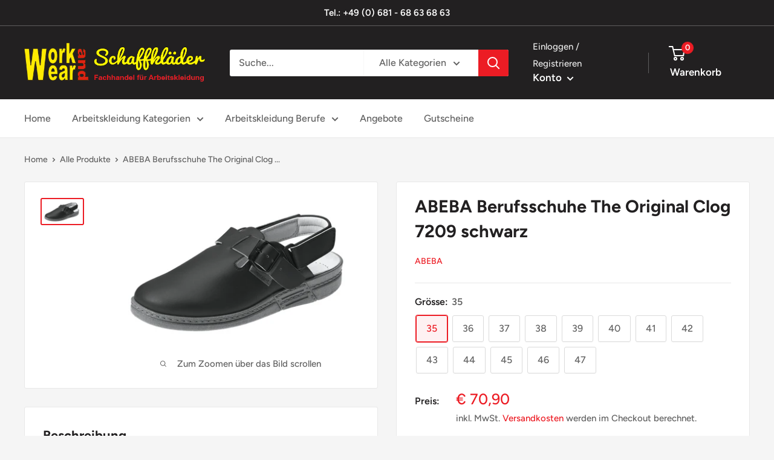

--- FILE ---
content_type: text/javascript
request_url: https://work-and-wear.de/cdn/shop/t/6/assets/custom.js?v=90373254691674712701627639830
body_size: -704
content:
//# sourceMappingURL=/cdn/shop/t/6/assets/custom.js.map?v=90373254691674712701627639830
